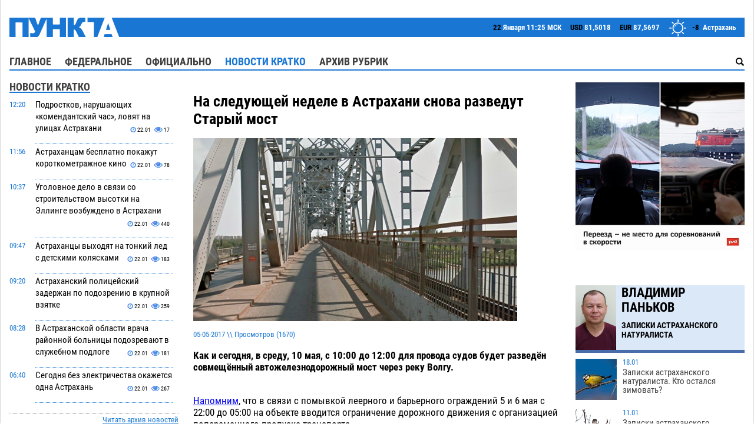

--- FILE ---
content_type: text/html; charset=UTF-8
request_url: https://punkt-a.info/news/novosti-kratko/na-sleduyushchey-nedele-v-astrakhani-snova-razvedut-staryy-most
body_size: 13638
content:
<!DOCTYPE html>
<html lang="ru" style="font-size: 20px;">

<head>


	

	<meta http-equiv="Content-Type" content="text/html; charset=UTF-8" />
<meta name="robots" content="index, follow" />
<meta name="keywords" content="сегодня, , волгу, объекте, транспорта, вводится, помывкой, ограничение, вводится, транспорта" />
<meta name="description" content="Как и сегодня, в среду, 10 мая, с 10:00 до 12:00 для провода судов будет разведён совмещённый автожелезнодорожный мост через реку Волгу.  Напомним, ч" />
<script data-skip-moving="true">(function(w, d, n) {var cl = "bx-core";var ht = d.documentElement;var htc = ht ? ht.className : undefined;if (htc === undefined || htc.indexOf(cl) !== -1){return;}var ua = n.userAgent;if (/(iPad;)|(iPhone;)/i.test(ua)){cl += " bx-ios";}else if (/Windows/i.test(ua)){cl += ' bx-win';}else if (/Macintosh/i.test(ua)){cl += " bx-mac";}else if (/Linux/i.test(ua) && !/Android/i.test(ua)){cl += " bx-linux";}else if (/Android/i.test(ua)){cl += " bx-android";}cl += (/(ipad|iphone|android|mobile|touch)/i.test(ua) ? " bx-touch" : " bx-no-touch");cl += w.devicePixelRatio && w.devicePixelRatio >= 2? " bx-retina": " bx-no-retina";if (/AppleWebKit/.test(ua)){cl += " bx-chrome";}else if (/Opera/.test(ua)){cl += " bx-opera";}else if (/Firefox/.test(ua)){cl += " bx-firefox";}ht.className = htc ? htc + " " + cl : cl;})(window, document, navigator);</script>


<link href="/bitrix/cache/css/s1/new_punkt_a/page_0adbde8103123b1711d4bda01752c771/page_0adbde8103123b1711d4bda01752c771_v1.css?17666748532973" type="text/css"  rel="stylesheet" />
<link href="/bitrix/cache/css/s1/new_punkt_a/template_caf75d0f65e91e8b1f81578c56414496/template_caf75d0f65e91e8b1f81578c56414496_v1.css?176845618551598" type="text/css"  data-template-style="true" rel="stylesheet" />







<link rel="amphtml" href="https://punkt-a.info/amp_page/?ID=21778"> 
<meta property="og:type" content="article"/>
<meta name="twitter:card" content="summary_large_image" /> 
<meta name="twitter:creator" content="@punkt_a" /> 
<meta property="fb:app_id" content="965394786910912"/>
<meta property="og:title" content="На следующей неделе в Астрахани снова разведут Старый мост"/>
<meta property="og:description" content="Как и сегодня, в среду, 10 мая, с 10:00 до 12:00 для провода судов будет разведён совмещённый автожелезнодорожный мост через реку Волгу.  Напомним, ч"/>
<meta property="og:url" content="https://punkt-a.info/news/novosti-kratko/na-sleduyushchey-nedele-v-astrakhani-snova-razvedut-staryy-most"/>
<meta property="twitter:title" content="На следующей неделе в Астрахани снова разведут Старый мост"/>
<meta property="twitter:description" content="Как и сегодня, в среду, 10 мая, с 10:00 до 12:00 для провода судов будет разведён совмещённый автожелезнодорожный мост через реку Волгу.  Напомним, ч"/>
<meta property="og:image" content="https://punkt-a.info/upload/iblock/471/4716dbe78eb4b7ccc7c1d5a6ba5376d9.jpg"/>
<meta property="og:image:width" content="550"/>
<meta property="og:image:height" content="311"/>
<meta property="vk:image" content="https://punkt-a.info/upload/iblock/471/4716dbe78eb4b7ccc7c1d5a6ba5376d9.jpg"/>
<meta property="twitter:image" content="https://punkt-a.info/upload/iblock/471/4716dbe78eb4b7ccc7c1d5a6ba5376d9.jpg"/>



	<meta name="viewport" content="width=device-width, initial-scale=1, maximum-scale=1">
	<title>
		На следующей неделе в Астрахани снова разведут Старый мост	</title>
	<link rel="icon" type="image/x-icon" href="/bitrix/templates/new_punkt_a/favicon.ico" />
	<link rel="shortcut icon" href="/bitrix/templates/new_punkt_a/favicon.ico" />
	
	<!-- Yandex.RTB -->
					<!-- Yandex.RTB -->
</head>

<body>


		<div id="wrapsite">
		<!-- Wrapsite -->
						<!-- Header -->
		<header id="header">
			<div class="logo">
				<a href="/"><img src="/bitrix/templates/new_punkt_a/img/logoc.png" alt="" /></a>
				<div class="right_line">
					<div class="more_info">
						<div id="doc_time">
							<span class="day"></span>
							<span class="month"></span>
							<span class="times"></span>
						</div>

						<div class="usd_info">
							<span class="black">USD</span>
							<span class="usd"></span>
						</div>
						<div class="euro_info">
							<span class="black">EUR</span>
							<span class="eur"></span>
						</div>
						<div class="sun_info">
							<span class="temperature"></span>
							<span class="white">&nbsp;Астрахань</span>
						</div>
					</div>
				</div>
			</div>
		</header>
		<!-- /Header -->

		<div class="top_menu">

							
	<a href="/news/glavnoe"  class="item_link ">Главное</a>	
	<a href="/news/federalnoe"  class="item_link ">Федеральное</a>	
	<a href="/news/oficialno"  class="item_link ">Официально</a>	
	<a href="/news/novosti-kratko"  class="item_link selected ">Новости кратко</a>	
	<a href="/archive-news/"  class="item_link ">Архив рубрик</a>	


			

			<div class="search">
<form action="/search/">
		<input name="q" value="" class="search_suggest" placeholder="Поиск по сайту" type="text" autocomplete="off">
		<div class="search_btn"></div>
</form>
</div>
		</div>

						<div class="main_section">
			<!-- Main_section -->
			<div class="content">
				<!-- Content -->

										<div class="left_block main_left_block">
						
						<!--noindex-->
	<h5 class="line"><span>Новости кратко</span></h5>

<div class="short_news">
            <div class="item" data-lastdate="22.01.2026 12:20:52">
            <div class="date">12:20</div>
            <div class="more_info"><a href="/news/novosti-kratko/podrostkov-narushayushchikh-komendantskiy-chas-lovyat-na-ulitsakh-astrakhani"><span>Подростков, нарушающих «комендантский час», ловят на улицах Астрахани</span></a>

                <div class="date_info">
                    <div class="day">22.01</div>
                    <div class="view" id="view_87049">
                        <!--'start_frame_cache_view_87049'-->                        17                        <!--'end_frame_cache_view_87049'-->                    </div>
                </div>

            </div>

        </div>
                <div class="item" data-lastdate="22.01.2026 11:56:01">
            <div class="date">11:56</div>
            <div class="more_info"><a href="/news/novosti-kratko/astrakhantsam-besplatno-pokazhut-korotkometrazhnoe-kino"><span>Астраханцам бесплатно покажут короткометражное кино</span></a>

                <div class="date_info">
                    <div class="day">22.01</div>
                    <div class="view" id="view_87048">
                        <!--'start_frame_cache_view_87048'-->                        78                        <!--'end_frame_cache_view_87048'-->                    </div>
                </div>

            </div>

        </div>
                <div class="item" data-lastdate="22.01.2026 10:37:26">
            <div class="date">10:37</div>
            <div class="more_info"><a href="/news/novosti-kratko/ugolovnoe-delo-v-svyazi-so-stroitelstvom-vysotki-na-ellinge-vozbuzhdeno-v-astrakhani"><span>Уголовное дело в связи со строительством высотки на Эллинге возбуждено в Астрахани</span></a>

                <div class="date_info">
                    <div class="day">22.01</div>
                    <div class="view" id="view_87046">
                        <!--'start_frame_cache_view_87046'-->                        440                        <!--'end_frame_cache_view_87046'-->                    </div>
                </div>

            </div>

        </div>
                <div class="item" data-lastdate="22.01.2026 09:47:10">
            <div class="date">09:47</div>
            <div class="more_info"><a href="/news/novosti-kratko/astrakhantsy-vykhodyat-na-tonkiy-led-s-detskimi-kolyaskami"><span>Астраханцы выходят на тонкий лед с детскими колясками</span></a>

                <div class="date_info">
                    <div class="day">22.01</div>
                    <div class="view" id="view_87045">
                        <!--'start_frame_cache_view_87045'-->                        183                        <!--'end_frame_cache_view_87045'-->                    </div>
                </div>

            </div>

        </div>
                <div class="item" data-lastdate="22.01.2026 09:20:38">
            <div class="date">09:20</div>
            <div class="more_info"><a href="/news/novosti-kratko/astrakhanskiy-politseyskiy-zaderzhan-po-podozreniyu-v-krupnoy-vzyatke"><span>Астраханский полицейский задержан по подозрению в крупной взятке</span></a>

                <div class="date_info">
                    <div class="day">22.01</div>
                    <div class="view" id="view_87044">
                        <!--'start_frame_cache_view_87044'-->                        259                        <!--'end_frame_cache_view_87044'-->                    </div>
                </div>

            </div>

        </div>
                <div class="item" data-lastdate="22.01.2026 08:28:32">
            <div class="date">08:28</div>
            <div class="more_info"><a href="/news/novosti-kratko/v-astrakhanskoy-oblasti-vracha-rayonnoy-bolnitsy-podozrevayut-v-sluzhebnom-podloge"><span>В Астраханской области врача районной больницы подозревают в служебном подлоге</span></a>

                <div class="date_info">
                    <div class="day">22.01</div>
                    <div class="view" id="view_87043">
                        <!--'start_frame_cache_view_87043'-->                        181                        <!--'end_frame_cache_view_87043'-->                    </div>
                </div>

            </div>

        </div>
                <div class="item" data-lastdate="22.01.2026 06:40:20">
            <div class="date">06:40</div>
            <div class="more_info"><a href="/news/novosti-kratko/segodnya-bez-elektrichestva-okazhetsya-odna-astrakhan"><span>Сегодня без электричества окажется одна Астрахань</span></a>

                <div class="date_info">
                    <div class="day">22.01</div>
                    <div class="view" id="view_87042">
                        <!--'start_frame_cache_view_87042'-->                        267                        <!--'end_frame_cache_view_87042'-->                    </div>
                </div>

            </div>

        </div>
                <div class="item" data-lastdate="21.01.2026 22:44:43">
            <div class="date">22:44</div>
            <div class="more_info"><a href="/news/novosti-kratko/ne-zli-zverya-v-ego-berloge-vyigrav-pervyy-taym-astrakhanskoe-dinamo-edva-ne-poluchilo-razgrom-v-per"><span>Не зли зверя в его «берлоге»: выиграв первый тайм, астраханское «Динамо» едва не получило разгром в Перми</span></a>

                <div class="date_info">
                    <div class="day">21.01</div>
                    <div class="view" id="view_87041">
                        <!--'start_frame_cache_view_87041'-->                        234                        <!--'end_frame_cache_view_87041'-->                    </div>
                </div>

            </div>

        </div>
                <div class="item" data-lastdate="21.01.2026 19:19:39">
            <div class="date">19:19</div>
            <div class="more_info"><a href="/news/novosti-kratko/zavtra-v-astrakhanskoy-oblasti-moroz-eshche-nemnogo-sdast-pozitsii-dnem-uzhe-budet-vyshe-10-"><span>Завтра в Астраханской области мороз еще немного сдаст позиции: днем уже будет выше -10° </span></a>

                <div class="date_info">
                    <div class="day">21.01</div>
                    <div class="view" id="view_87038">
                        <!--'start_frame_cache_view_87038'-->                        298                        <!--'end_frame_cache_view_87038'-->                    </div>
                </div>

            </div>

        </div>
                <div class="item" data-lastdate="21.01.2026 17:32:01">
            <div class="date">17:32</div>
            <div class="more_info"><a href="/news/novosti-kratko/v-akhtubinske-tozhe-nachinaet-rabotat-gorodskoy-katok-"><span>В Ахтубинске тоже начинает работать городской каток </span></a>

                <div class="date_info">
                    <div class="day">21.01</div>
                    <div class="view" id="view_87036">
                        <!--'start_frame_cache_view_87036'-->                        229                        <!--'end_frame_cache_view_87036'-->                    </div>
                </div>

            </div>

        </div>
                <div class="item" data-lastdate="21.01.2026 16:12:48">
            <div class="date">16:12</div>
            <div class="more_info"><a href="/news/novosti-kratko/igor-martynov-vozglavlyaet-ekzamenatsionnuyu-komissiyu-v-astrakhanskom-filiale-rankhigs"><span>Игорь Мартынов возглавляет экзаменационную комиссию в Астраханском филиале РАНХиГС</span></a>

                <div class="date_info">
                    <div class="day">21.01</div>
                    <div class="view" id="view_87034">
                        <!--'start_frame_cache_view_87034'-->                        303                        <!--'end_frame_cache_view_87034'-->                    </div>
                </div>

            </div>

        </div>
                <div class="item" data-lastdate="21.01.2026 15:52:26">
            <div class="date">15:52</div>
            <div class="more_info"><a href="/news/novosti-kratko/astrakhanskaya-oblast-sozdast-tri-obshchestvennykh-prostranstva-na-sele-pri-podderzhke-minselkhoza-r"><span>Астраханская область создаст три общественных пространства на селе при поддержке Минсельхоза России</span></a>

                <div class="date_info">
                    <div class="day">21.01</div>
                    <div class="view" id="view_87033">
                        <!--'start_frame_cache_view_87033'-->                        367                        <!--'end_frame_cache_view_87033'-->                    </div>
                </div>

            </div>

        </div>
                <div class="item" data-lastdate="21.01.2026 14:55:14">
            <div class="date">14:55</div>
            <div class="more_info"><a href="/news/novosti-kratko/na-pravoberezhe-astrakhani-zagorelis-dva-zhilykh-doma"><span>На правобережье Астрахани загорелись два жилых дома</span></a>

                <div class="date_info">
                    <div class="day">21.01</div>
                    <div class="view" id="view_87032">
                        <!--'start_frame_cache_view_87032'-->                        618                        <!--'end_frame_cache_view_87032'-->                    </div>
                </div>

            </div>

        </div>
                <div class="item" data-lastdate="21.01.2026 12:53:07">
            <div class="date">12:53</div>
            <div class="more_info"><a href="/news/novosti-kratko/sk-vozbudit-ugolovnoe-delo-o-smerti-astrakhantsa-kotoromu-ne-okazali-medpomoshch"><span>СК возбудит уголовное дело о смерти астраханца, которому не оказали медпомощь</span></a>

                <div class="date_info">
                    <div class="day">21.01</div>
                    <div class="view" id="view_87030">
                        <!--'start_frame_cache_view_87030'-->                        929                        <!--'end_frame_cache_view_87030'-->                    </div>
                </div>

            </div>

        </div>
                <div class="item" data-lastdate="21.01.2026 12:13:51">
            <div class="date">12:13</div>
            <div class="more_info"><a href="/news/novosti-kratko/astrakhanka-zastryala-v-kanalizatsionnom-lyuke"><span>Астраханка застряла в канализационном люке</span></a>

                <div class="date_info">
                    <div class="day">21.01</div>
                    <div class="view" id="view_87029">
                        <!--'start_frame_cache_view_87029'-->                        561                        <!--'end_frame_cache_view_87029'-->                    </div>
                </div>

            </div>

        </div>
                <div class="item" data-lastdate="21.01.2026 11:36:58">
            <div class="date">11:36</div>
            <div class="more_info"><a href="/news/novosti-kratko/vo-vremya-reyda-po-vyyavleniyu-nezakonnogo-oborota-spirtnogo-astrakhanskaya-politsiya-izyala-bolee-1"><span>Во время рейда по выявлению незаконного оборота спиртного астраханская полиция изъяла более 1600 литров алкоголя</span></a>

                <div class="date_info">
                    <div class="day">21.01</div>
                    <div class="view" id="view_87028">
                        <!--'start_frame_cache_view_87028'-->                        395                        <!--'end_frame_cache_view_87028'-->                    </div>
                </div>

            </div>

        </div>
            <a href="javascript:;" class="add_short_news link">Загрузить еще</a>
</div>


	<div class="dotted_line"></div>
	<a class="archive_link" href="/news/novosti-kratko">Читать архив новостей</a>
	<div class="margin_bottom"></div>
	<!-- Yandex.RTB R-A-202850-7 -->
		<div id="yandex_rtb_R-A-202850-7"></div>
			<!-- Yandex.RTB R-A-202850-7 -->
	
		
	
	
	<div class="clear"></div>
	

	<div class="sidebar">
	<br>
	<!-- Composite Start --> <div id="M415217ScriptRootC1104367"> </div>  <!-- Composite End -->
	<br>
	</div>





	<div class="sidebar">
		
		
	</div>


	<div class="sidebar">
		
		
	</div>


	

	<div class="sidebar">		
			
		

		<div class="in_big_family__block">
		<div class="in_big_family__avatar"></div>
		<div class="in_big_family__info">
			<h2>Вероника Иошко</h2>
			<h3>В большой семье</h3>
		</div>
	</div>
	<div class="interview_block">
					

			<div class="item">
				<a href="/news/glavnoe/v-bolshoy-seme-astrakhan-vstrechaet-dary-volkhvov" class="img"><img src="/upload/resize_cache/iblock/9d9/70_70_2/1mkwtcls7lkk6tdqtr9px4be9xr7p84u.jpg"  alt="В большой семье. Астрахань встречает Дары волхвов"></a>
				<div class="more_info">
					<div class="date">07.01</div>
					<a href="/news/glavnoe/v-bolshoy-seme-astrakhan-vstrechaet-dary-volkhvov"><span>В большой семье. Астрахань встречает Дары волхвов</span></a>
				</div>


			</div>
					

			<div class="item">
				<a href="/news/glavnoe/v-bolshoy-seme-kto-poet-v-tserkovnom-khore" class="img"><img src="/upload/resize_cache/iblock/a17/70_70_2/tlaok4sm0jzb4k1k6q7vphukwfvrtsca.jpg"  alt="В большой семье. Кто поет в церковном хоре"></a>
				<div class="more_info">
					<div class="date">14.10</div>
					<a href="/news/glavnoe/v-bolshoy-seme-kto-poet-v-tserkovnom-khore"><span>В большой семье. Кто поет в церковном хоре</span></a>
				</div>


			</div>
					

			<div class="item">
				<a href="/news/glavnoe/v-bolshoy-seme-8-tonnyy-kupol-uvenchal-stroyashchiysya-khram-v-astrakhani" class="img"><img src="/upload/resize_cache/iblock/df4/70_70_2/wykj3jlqnlq83w70veyqzkw3zn6yb68z.jpg"  alt="В большой семье. 8-тонный купол увенчал строящийся храм в Астрахани"></a>
				<div class="more_info">
					<div class="date">25.07</div>
					<a href="/news/glavnoe/v-bolshoy-seme-8-tonnyy-kupol-uvenchal-stroyashchiysya-khram-v-astrakhani"><span>В большой семье. 8-тонный купол увенчал строящийся храм в Астрахани</span></a>
				</div>


			</div>
			</div>


	<a class="archive_link" href="/in_big_family/">Архив</a>
	</div>


	<div class="soc_block">
		<h5 class="line"><span>Социальные сети</span></h5>


		<ul class="social-icons-5">
			<li><a href="https://vk.com/punkt_a" target="_blank"><i class="fa fa-vk"></i></a></li>
			<li><a href="https://ok.ru/profile/564570635178" target="_blank"><i class="fa fa-odnoklassniki"></i></a></li>
									<li><a href="https://t.me/real_punkta" target="_blank"><i class="fa fa-telegram"></i></a></li>
					</ul>
	</div>




	


	
	<!--/noindex-->
												
						</div>


						<div class="center_block main_center_block  exclusive_slider_block ">

							

						

<div id="movie_video"></div> 
<!-- Single -->
<div class="column-two-third single detail-news-page" itemscope itemtype="http://schema.org/Article">

	<h1 class='main-title' itemprop="headline">На следующей неделе в Астрахани снова разведут Старый мост</h1>
	<span itemprop="author" style="display: none;">ПУНКТ-А</span>
	<span itemprop="mainEntityOfPage" style="display: none;">https://punkt-a.info/news/novosti-kratko/na-sleduyushchey-nedele-v-astrakhani-snova-razvedut-staryy-most</span>

	<div itemprop="publisher" style="display: none;" itemscope itemtype="https://schema.org/Organization">
		<meta itemprop="name" content="ПУНКТ-А">
		<meta itemprop="telephone" content="+7-908-616-0293">
		<meta itemprop="address" content="414040, г. Астрахань, ул. Чайковского, д. 6">
		<span itemprop="logo" itemscope itemtype="https://schema.org/ImageObject">
			<img class="itemprops" itemprop="url image" width="189" height="33" src="https://punkt-a.info/bitrix/templates/new_punkt_a/img/logoc.png" alt="Пункт-А" />
			<meta itemprop="width" content="189">
			<meta itemprop="height" content="33">
		</span>
	</div>


	
			
		<div class="img-detail" style="width:100%">
			<figure>
				<img class="detail_picture" itemprop="image" src="/upload/iblock/471/4716dbe78eb4b7ccc7c1d5a6ba5376d9.jpg" width="550" height="311" alt="На следующей неделе в Астрахани снова разведут Старый мост" title="На следующей неделе в Астрахани снова разведут Старый мост" />
			</figure>
		</div>
	
		<div style="display: none;"  datetime="2017-05-05T14:40:03+04:00" itemprop="datePublished">2017-05-05T14:40:03+04:00</div>
	<div class="meta" datetime="2017-05-05 14:40:03">05-05-2017 \\ Просмотров (<span id="show_count">1670</span>)</div>
	<div style="display: none;" itemprop="dateModified" datetime="2017-05-05 14:40:03">05-05-2017</div>
	<div class="clear"></div>
    <br style="clear:both; display:block; widht:100%">
			<div class="text" style="font-size: 17px" itemprop="description">
    	<div class="img-detail" style="display:none">
			<figure>
				<img class="detail_picture" itemprop="image" src="/upload/iblock/471/4716dbe78eb4b7ccc7c1d5a6ba5376d9.jpg" width="550" height="311" alt="На следующей неделе в Астрахани снова разведут Старый мост" title="На следующей неделе в Астрахани снова разведут Старый мост" />
			</figure>
		</div>
			<b>Как и сегодня, в среду, 10 мая, с 10:00 до 12:00 для провода судов будет разведён совмещённый автожелезнодорожный мост через реку Волгу.</b> 
<div> 
  <br />
 </div>
 
<div><a href="https://punkt-a.info/news/obshhestvo-i-proisshestvija/v-pyatnitsu-v-astrakhani-razvedut-staryy-most" target="_blank" >Напомним</a>, что в связи с помывкой леерного и барьерного ограждений 5 и 6 мая с 22:00 до 05:00 на объекте вводится ограничение дорожного движения с организацией попеременного пропуска транспорта</div>
 		</div>
		<br /><br />
	
<!-- 


-->



<div id="share">
<div class="ya-share2" data-services="vkontakte,odnoklassniki,moimir,gplus,lj,telegram" data-counter=""></div>
</div>

		
	<div class="clear"></div>
	
	<div class="relatednews">
		<ntvk id="v8wju0AqDA"></ntvk>
	</div>




	<div class="clear"></div>
		<br><br>
	<div>
		<h5 class="line"><span>Новости СМИ2</span></h5>
		<div id="unit_88228"><a href="http://smi2.ru/">Новости smi2.ru</a></div>
			</div>


	<!--div class="relatednews">

		<div id="grf_punkt-ainfo"></div>
	</div-->








<!-- Yandex.RTB R-A-202850-1 -->
	<div id="yandex_rtb_R-A-202850-1"></div>
		<br><br>








	    	



	</div>
<!-- /Single -->


					
                    </div> 
                    
                    
                                        
                    
                    
                    
                    
                    
					<div class="right_block">
                        <!--noindex-->
												
													<div class="banner">
    	<div class="one_b">
		<a href="https://www.rzd.ru/"  target="_blank" rel="nofollow"><img src="/upload/resize_cache/iblock/f28/420_630_1/2e1rcwsdup9nhrlfa251o2f7xns5f83l.jpg"  alt="РЖД"  title=""></a>
	</div>
</div>


                        

						                        
						
						

												<!-- Yandex.RTB R-A-202850-6 -->
							<div id="yandex_rtb_R-A-202850-6"></div>
													<!-- Yandex.RTB R-A-202850-6 -->
						<div class="sidebar">
						<!-- Composite Start --> <div id="M415217ScriptRootC1104370"> </div>  <!-- Composite End -->

						<br>
						</div>



						
						
						<div class="sidebar">		
													
							

		<div class="naturelist__block">
		<div class="naturelist__avatar"></div>
		<div class="naturelist__info">
			<h2>Владимир Паньков</h2>
			<h3>Записки астраханского натуралиста</h3>
		</div>
	</div>
	<div class="interview_block">
					

			<div class="item">
				<a href="/news/glavnoe/zapiski-astrakhanskogo-naturalista-kto-ostalsya-zimovat-" class="img"><img src="/upload/resize_cache/iblock/21b/70_70_2/ldfjzfc0b7mhcyd2gdrcyrzaz1c9ngt3.jpg" alt="Записки астраханского натуралиста. Кто остался зимовать?"></a>
				<div class="more_info">
					<div class="date">18.01</div>
					<a href="/news/glavnoe/zapiski-astrakhanskogo-naturalista-kto-ostalsya-zimovat-"><span >Записки астраханского натуралиста. Кто остался зимовать?</span></a>
				</div>


			</div>
					

			<div class="item">
				<a href="/news/glavnoe/zapiski-astrakhanskogo-naturalista-yastreb-perepelyatnik-sanitar-gorodskikh-dzhungley" class="img"><img src="/upload/resize_cache/iblock/941/70_70_2/j31282fhcgm8jsn5q8rntsybo1hu0rq2.jpg" alt="Записки астраханского натуралиста. Ястреб-перепелятник, санитар городских джунглей"></a>
				<div class="more_info">
					<div class="date">11.01</div>
					<a href="/news/glavnoe/zapiski-astrakhanskogo-naturalista-yastreb-perepelyatnik-sanitar-gorodskikh-dzhungley"><span >Записки астраханского натуралиста. Ястреб-перепелятник, санитар городских джунглей</span></a>
				</div>


			</div>
					

			<div class="item">
				<a href="/news/glavnoe/zapiski-astrakhanskogo-naturalista-moi-luchshie-snimki-2025-goda" class="img"><img src="/upload/resize_cache/iblock/d6a/70_70_2/sc6dfwp9sy982r6nuq45wvy4i9eyoyyp.jpg" alt="Записки астраханского натуралиста. Мои лучшие снимки 2025 года"></a>
				<div class="more_info">
					<div class="date">04.01</div>
					<a href="/news/glavnoe/zapiski-astrakhanskogo-naturalista-moi-luchshie-snimki-2025-goda"><span >Записки астраханского натуралиста. Мои лучшие снимки 2025 года</span></a>
				</div>


			</div>
			</div>


	<a class="archive_link" href="/naturalist/">Архив</a>
						</div>
						
						                        
												
						<div class="sidebar">	
                                                
						
<h5 class="line"><span>Интервью</span></h5>
<div class="interview_block">
	
	
	<div class="item">
		<a href="/news/glavnoe/i-o-direktora-kaspiyskogo-morskogo-nauchno-issledovatelskogo-tsentra-o-yubilee-instituta-ego-zadacha" class="img"><img src="/upload/resize_cache/iblock/d78/70_70_2/knwzz1esdecqkzs0revxlle4ntyvax5q.jpg"  alt="И.о. директора Каспийского морского научно-исследовательского центра – о юбилее института, его задачах и падении уровня Каспия"></a>
		<div class="more_info">
			<div class="date">15.09</div>		
			<a href="/news/glavnoe/i-o-direktora-kaspiyskogo-morskogo-nauchno-issledovatelskogo-tsentra-o-yubilee-instituta-ego-zadacha"><span >И.о. директора Каспийского морского научно-исследовательского центра – о юбилее института, его задачах и падении уровня Каспия</span></a>
		</div>



	</div>
	
	
	<div class="item">
		<a href="/news/glavnoe/v-bolshoy-seme-mezhetnicheskiy-brak-poisk-tretey-kultury" class="img"><img src="/upload/resize_cache/iblock/328/70_70_2/3yuzj65egp9eacjepakcui571tgu3hgv.jpg"  alt="В большой семье. Межэтнический брак: поиск «третьей» культуры"></a>
		<div class="more_info">
			<div class="date">30.05</div>		
			<a href="/news/glavnoe/v-bolshoy-seme-mezhetnicheskiy-brak-poisk-tretey-kultury"><span >В большой семье. Межэтнический брак: поиск «третьей» культуры</span></a>
		</div>



	</div>
	
	
	<div class="item">
		<a href="/news/glavnoe/yuriy-savenkov-glavnoe-sokhranit-estestvennuyu-sredu" class="img"><img src="/upload/resize_cache/iblock/5c3/70_70_2/frtph6v6lvivqwpcyrlb4innhvsdu6b9.jpg"  alt="Юрий Савенков:  Главное – сохранить естественную среду"></a>
		<div class="more_info">
			<div class="date">17.04</div>		
			<a href="/news/glavnoe/yuriy-savenkov-glavnoe-sokhranit-estestvennuyu-sredu"><span >Юрий Савенков:  Главное – сохранить естественную среду</span></a>
		</div>



	</div>
</div>


<a class="archive_link" href="/interview/">Архив</a>
						</div>
						
												
						<div class="sidebar">
                        
                        
                        
						<h5 class="line"><span>Постоянные авторы</span></h5>
<div class="authors_block">
	
	
	<div class="item">
		<a href="/news/glavnoe/chem-zhili-iz-2026-go-v-1926-y-astrakhanskaya-guberniya-100-let-nazad"><span >Чем жили. Из 2026-го - в 1926-й: Астраханская губерния 100 лет назад</span></a>
		<div class="date">13.01</div>		
		Наступил 2026 год - и это, как говорится, медицинский факт. И мы сегодня решили, что это вполне достойный повод углубить нашу рубрику «Чем жили». Напр...


	</div>
	
	
	<div class="item">
		<a href="/news/glavnoe/khroniki-astrakhanskoy-zhizni-god-2025"><span >Хроники астраханской жизни. Год 2025</span></a>
		<div class="date">12.01</div>		
		Ушел в историю год 2025-й, Год Зеленой Деревянной Змеи. Змея сия, помнится, символизировала рост и обновление. И с этим у нас вроде бы был порядок. Ро...


	</div>
	
	
	<div class="item">
		<a href="/news/glavnoe/kak-vstrechali-astrakhantsy-loshadinye-goda"><span >Как встречали астраханцы «лошадиные» года</span></a>
		<div class="date">12.01</div>		
		Каждый наступающий год предваряется воспоминаниями о его предшественниках по Восточному гороскопу. Сегодня вспоминаем годы Лошади.


	</div>
</div>


<a class="archive_link" href="/authors/">Архив</a>
						</div>

												
						<div class="sidebar">
                                                
												</div>
						
												
						
                        
                        <div class="calendar">
                            <div class="cal_title">
                                <div class="arrow"><img src="/bitrix/templates/new_punkt_a/img/calendar_left_arrow.png" alt=""></div>
                                <div class="text"></div>
                                <div class="arrow"><img src="/bitrix/templates/new_punkt_a/img/calendar_right_arrow.png" alt=""></div>
                            </div>
                            <table id="calendar2">
                              <thead>
                                <tr><td>Пн</td><td>Вт</td><td>Ср</td><td>Чт</td><td>Пт</td><td>Сб</td><td>Вс</td>
                              <tbody>
                            </table>
                        </div>


						<!--/noindex-->

					</div>
				
				</div> <!-- /Content -->
			</div> <!-- /Main_section -->
			
					
						
					
						
			<div class="bottom_line"></div>
			
			<div class="bottom_section"> 
				<div class="content"> 				
					<div class="left_block">
					<div class="title">Навигация</div>
					
					
<div class="bottom_menu">
	
		<a href="/news/glavnoe" class="item_link">Главное</a>
	
		<a href="/news/federalnoe" class="item_link">Федеральное</a>
	
		<a href="/news/oficialno" class="item_link">Официально</a>
	
		<a href="/news/novosti-kratko" class="item_link">Новости кратко</a>
	
		<a href="/archive-news/" class="item_link">Архив рубрик</a>
</div>
					
					
					</div>
					<div class="center_block">
					<div class="title">Важно!</div>
					Использование материалов, размещенных на информационно-новостном ресурсе «ПУНКТ-А», допускается ТОЛЬКО С РАЗМЕЩЕНИЕМ АКТИВНОЙ ГИПЕРСЫЛКИ. Перед чтением материалов сайта "ПУНКТ-А" проконсультируйтесь с юристом и врачом, по возможности ознакомьтесь с инструкцией по применению всех упомянутых товаров и услуг; имеются противопоказания. Комментарии читателей сайта размещаются без предварительного редактирования. Редакция оставляет за собой право удалить их с сайта или отредактировать, если указанные сообщения содержат ненормативную лексику, оскорбления, призывы к насилию, являются злоупотреблением свободой массовой информации или нарушением иных требований закона. Материалы с плашками "Новости компаний", "Промо", "Партнерский материал", "Политические новости", "Пресс - релиз" публикуются на правах рекламы.					
					</div> 
					<div class="right_block">
						<div class="title">Инфо</div>
						<p>
	 СМИ СЕТЕВОЕ ИЗДАНИЕ ИНФОРМАЦИОННО-НОВОСТНОЙ РЕСУРС "ПУНКТ-А" (свидетельство Роскомнадзора ЭЛ № ФС 77 – 67475 от 18.10.2016 г.)<br>
	 Учредитель - главный редактор Варначкин А. А.<br>
	Телефон редакции. +7-908-616-0293.<br>
	 E-mail редакции: <a href="mailto:punkt-a@mail.ru">punkt20102010@gmail.com</a>
</p>					</div>
				
				</div> 
			</div> 
			
			<div class="js_metrics">		

				
                <a href="http://thebeagle.ru" class="bgllog" target="_blank"><img src="/bitrix/templates/new_punkt_a/img/bgllog.png" alt="Бигль"></a>
				
			</div>
			
		</div> <!-- /Wrapsite -->
		
		<div class="footer">
            <div class="content">
                <a href="/" class="footer_logo"><img src="/bitrix/templates/new_punkt_a/img/logoc.png"  alt=""></a>
                <span>
					Сopyright 2010-2025. Все права защищены					</span>
                <div class="plus18"><img src="/bitrix/templates/new_punkt_a/img/log18.png"  alt=""></div>
            </div>
		</div>
        
        
 					<link href="/bitrix/templates/new_punkt_a/css/jquery.bxslider.css" rel="stylesheet">
	<link rel="stylesheet" href="/bitrix/templates/new_punkt_a/css/font-awesome-4.7.0/css/font-awesome.css" />
		
	<!-- Google Tag Manager -->
		<!-- End Google Tag Manager -->

		

	<!-- Google Tag Manager (noscript) -->
	<noscript><iframe src="https://www.googletagmanager.com/ns.html?id=GTM-5JMLLHP"
	height="0" width="0" style="display:none;visibility:hidden"></iframe></noscript>
	<!-- End Google Tag Manager (noscript) -->

	<script>if(!window.BX)window.BX={};if(!window.BX.message)window.BX.message=function(mess){if(typeof mess==='object'){for(let i in mess) {BX.message[i]=mess[i];} return true;}};</script>
<script>(window.BX||top.BX).message({"JS_CORE_LOADING":"Загрузка...","JS_CORE_NO_DATA":"- Нет данных -","JS_CORE_WINDOW_CLOSE":"Закрыть","JS_CORE_WINDOW_EXPAND":"Развернуть","JS_CORE_WINDOW_NARROW":"Свернуть в окно","JS_CORE_WINDOW_SAVE":"Сохранить","JS_CORE_WINDOW_CANCEL":"Отменить","JS_CORE_WINDOW_CONTINUE":"Продолжить","JS_CORE_H":"ч","JS_CORE_M":"м","JS_CORE_S":"с","JSADM_AI_HIDE_EXTRA":"Скрыть лишние","JSADM_AI_ALL_NOTIF":"Показать все","JSADM_AUTH_REQ":"Требуется авторизация!","JS_CORE_WINDOW_AUTH":"Войти","JS_CORE_IMAGE_FULL":"Полный размер"});</script><script src="/bitrix/js/main/core/core.min.js?1742345931225353"></script><script>BX.Runtime.registerExtension({"name":"main.core","namespace":"BX","loaded":true});</script>
<script>BX.setJSList(["\/bitrix\/js\/main\/core\/core_ajax.js","\/bitrix\/js\/main\/core\/core_promise.js","\/bitrix\/js\/main\/polyfill\/promise\/js\/promise.js","\/bitrix\/js\/main\/loadext\/loadext.js","\/bitrix\/js\/main\/loadext\/extension.js","\/bitrix\/js\/main\/polyfill\/promise\/js\/promise.js","\/bitrix\/js\/main\/polyfill\/find\/js\/find.js","\/bitrix\/js\/main\/polyfill\/includes\/js\/includes.js","\/bitrix\/js\/main\/polyfill\/matches\/js\/matches.js","\/bitrix\/js\/ui\/polyfill\/closest\/js\/closest.js","\/bitrix\/js\/main\/polyfill\/fill\/main.polyfill.fill.js","\/bitrix\/js\/main\/polyfill\/find\/js\/find.js","\/bitrix\/js\/main\/polyfill\/matches\/js\/matches.js","\/bitrix\/js\/main\/polyfill\/core\/dist\/polyfill.bundle.js","\/bitrix\/js\/main\/core\/core.js","\/bitrix\/js\/main\/polyfill\/intersectionobserver\/js\/intersectionobserver.js","\/bitrix\/js\/main\/lazyload\/dist\/lazyload.bundle.js","\/bitrix\/js\/main\/polyfill\/core\/dist\/polyfill.bundle.js","\/bitrix\/js\/main\/parambag\/dist\/parambag.bundle.js"]);
</script>
<script>(window.BX||top.BX).message({"LANGUAGE_ID":"ru","FORMAT_DATE":"DD.MM.YYYY","FORMAT_DATETIME":"DD.MM.YYYY HH:MI:SS","COOKIE_PREFIX":"BITRIX_SM","SERVER_TZ_OFFSET":"14400","UTF_MODE":"Y","SITE_ID":"s1","SITE_DIR":"\/","USER_ID":"","SERVER_TIME":1769070345,"USER_TZ_OFFSET":0,"USER_TZ_AUTO":"Y","bitrix_sessid":"78f163ec7d974a6136dac11c09768fa4"});</script><script>BX.setJSList(["\/bitrix\/templates\/new_punkt_a\/components\/bitrix\/main.share\/.default\/script.js"]);</script>
<script>BX.setCSSList(["\/bitrix\/templates\/new_punkt_a\/components\/bitrix\/news\/new_template\/bitrix\/news.detail\/.default\/style.css","\/bitrix\/templates\/new_punkt_a\/components\/bitrix\/main.share\/.default\/style.css","\/bitrix\/templates\/new_punkt_a\/components\/bitrix\/menu\/header_menu\/style.css","\/bitrix\/templates\/new_punkt_a\/components\/bitrix\/news.list\/polk\/style.css","\/bitrix\/templates\/new_punkt_a\/components\/bitrix\/news.list\/astrakhan\/style.css","\/bitrix\/templates\/new_punkt_a\/components\/bitrix\/news.list\/in_big_family\/style.css","\/bitrix\/templates\/new_punkt_a\/components\/bitrix\/news.list\/banners\/style.css","\/bitrix\/templates\/new_punkt_a\/components\/bitrix\/news.detail\/banner\/style.css","\/bitrix\/templates\/new_punkt_a\/components\/bitrix\/news.list\/naturalist\/style.css","\/bitrix\/templates\/new_punkt_a\/components\/bitrix\/news.list\/interview\/style.css","\/bitrix\/templates\/new_punkt_a\/components\/bitrix\/news.list\/authors\/style.css","\/bitrix\/templates\/new_punkt_a\/components\/bitrix\/news.list\/letters\/style.css","\/bitrix\/templates\/new_punkt_a\/components\/bitrix\/menu\/footer_menu\/style.css","\/bitrix\/templates\/new_punkt_a\/template_styles.css"]);</script>
<script  src="/bitrix/cache/js/s1/new_punkt_a/page_73d9f5fb6a2d990966a9499dada73b0b/page_73d9f5fb6a2d990966a9499dada73b0b_v1.js?1766674853999"></script>

<script>window.yaContextCb=window.yaContextCb||[]</script>
<script src="https://yandex.ru/ads/system/context.js" async></script>
<script>window.yaContextCb.push(()=>{
		  Ya.Context.AdvManager.render({
		    renderTo: 'yandex_rtb_R-A-202850-7',
		    blockId: 'R-A-202850-7'
		  })
		})</script>
<script src="https://jsc.mgid.com/p/u/punkt-a.info.1104367.js" async></script><script src="https://vak345.com/s.js?v=665b294fb9bbb8f5a7acf91e9d8b90bd" async defer></script>





<script src="//yastatic.net/es5-shims/0.0.2/es5-shims.min.js"></script>
<script src="//yastatic.net/share2/share.js"></script>
<script>
			(function() {
				var sc = document.createElement('script');
				sc.type = 'text/javascript';
				sc.async = true;
				sc.src = '//smi2.ru/data/js/88228.js';
				sc.charset = 'utf-8';
				var s = document.getElementsByTagName('script')[0];
				s.parentNode.insertBefore(sc, s);
			}());
		</script>

<script>
		(function(w, d, n, s, t) {
			w[n] = w[n] || [];
			w[n].push(function() {
				Ya.Context.AdvManager.render({
					blockId: "R-A-202850-1",
					renderTo: "yandex_rtb_R-A-202850-1",
					async: true
				});
			});
			t = d.getElementsByTagName("script")[0];
			s = d.createElement("script");
			s.type = "text/javascript";
			s.src = "//an.yandex.ru/system/context.js";
			s.async = true;
			t.parentNode.insertBefore(s, t);
		})(this, this.document, "yandexContextAsyncCallbacks");
	</script>
<script>

//$(document).ready(function(){
$(window).load(function(){
    $("#show_count").text(1670);
    console.log(1670);
});

</script>


<script>window.yaContextCb.push(()=>{
							  Ya.Context.AdvManager.render({
							    renderTo: 'yandex_rtb_R-A-202850-6',
							    blockId: 'R-A-202850-6'
							  })
							})</script>
<script src="https://jsc.mgid.com/p/u/punkt-a.info.1104370.js" async></script><script src="https://ajax.googleapis.com/ajax/libs/jquery/3.1.1/jquery.min.js"></script>

<script src="/bitrix/templates/new_punkt_a/js/jquery.bxslider.js" async defer></script>
<script src="/bitrix/templates/new_punkt_a/js/main.js" async defer></script>
<script>$(window).scroll(function() {if( typeof firstScroll === 'undefined') {(function(w,d,s,l,i){w[l]=w[l]||[];w[l].push({'gtm.start':
	new Date().getTime(),event:'gtm.js'});var f=d.getElementsByTagName(s)[0],
	j=d.createElement(s),dl=l!='dataLayer'?'&l='+l:'';j.async=true;j.src=
	'https://www.googletagmanager.com/gtm.js?id='+i+dl;f.parentNode.insertBefore(j,f);
	})(window,document,'script','dataLayer','GTM-5JMLLHP');firstScroll = 1}});</script>
<script src="https://code.giraff.io/data/widget-punkt-ainfo.js"  async defer></script>
</body>
</html>

--- FILE ---
content_type: application/javascript;charset=utf-8
request_url: https://smi2.ru/data/js/88228.js
body_size: 1696
content:
function _jsload(src){var sc=document.createElement("script");sc.type="text/javascript";sc.async=true;sc.src=src;var s=document.getElementsByTagName("script")[0];s.parentNode.insertBefore(sc,s);};(function(){document.getElementById("unit_88228").innerHTML="<div id=\"container_88228\"> <div class=\"header_88228\"> <span>СМИ2</span> </div> </div><style>#container_88228 { margin: 20px 0; font-family: \"Roboto Condensed\", arial, serif; } #container_88228 .header_88228 { border-bottom: 1px solid #3a609b; padding-bottom: 8px; font-weight: bold; position: relative; margin-bottom: 10px; text-transform: uppercase; } #container_88228 .header_88228 span { border-bottom: 4px solid #3a609b; padding-bottom: 7px; } #container_88228 .list-container { font-size: 0; margin-top: 20px; } #container_88228 .list-container-item { width: 140px; display: inline-block; vertical-align: top; box-sizing: border-box; margin: 0 20px 10px 0; } #container_88228 .list-container-item:last-child { margin-right: 0; } #container_88228 .list-container-item .image { display: block; border: none; width: 100%; margin-bottom: 6px; } #container_88228 .list-container-item .title { display: block; } #container_88228 .list-container-item .title a { display: block; text-decoration: none; color: #3a609b; font-size: 15px; line-height: 24px; font-weight: bold; } #container_88228 .list-container-item:hover .title a { text-decoration: underline; } #container_88228 .list-container-item .clear { clear: left; }</style>";var cb=function(){var clickTracking = "";/** * Размер страницы (количество) загружаемых элементов * * @type {number} */ var page_size = 4; /** * Максимальное количество загружаемых страниц элементов * * @type {number} */ var max_page_count = 1; /** * Родительский элемент контейнера * * @type {HTMLElement} */ var parent_element = JsAPI.Dom.getElement("container_88228"); /** * Настройки блока * * @type {*} */ var properties = undefined; /** * Callback-функция рендера содержимого элемента * * @type {function(HTMLElement, *, number)} */ var item_content_renderer = function (parent, model, index) { JsAPI.Dom.appendChild(parent, JsAPI.Dom.createDom('div', undefined, [ JsAPI.Dom.createDom('a', { 'href': model['url'], 'target': '_blank' }, JsAPI.Dom.createDom('img', { 'class': 'image', 'src': model['image'] })), JsAPI.Dom.createDom('div', 'title', JsAPI.Dom.createDom('a', { 'href': model['url'], 'target': '_blank' }, model['title'])), JsAPI.Dom.createDom('div', 'clear') ])); }; /** * Идентификатор блока * * @type {number} */ var block_id = 88228; /** * Маска требуемых параметров (полей) статей * * @type {number|undefined} */ var opt_fields = JsAPI.Dao.NewsField.TITLE | JsAPI.Dao.NewsField.IMAGE; /** * Создание list-блока */ JsAPI.Ui.ListBlock({ 'page_size': page_size, 'max_page_count': max_page_count, 'parent_element': parent_element, 'properties': properties, 'item_content_renderer': item_content_renderer, 'block_id': block_id, 'fields': opt_fields }, function (block) {}, function (reason) {});};if(!window.jsapi){window.jsapi=[];_jsload("//static.smi2.net/static/jsapi/jsapi.v5.25.25.ru_RU.js");}window.jsapi.push(cb);}());/* StatMedia */(function(w,d,c){(w[c]=w[c]||[]).push(function(){try{w.statmedia45359=new StatMedia({"id":45359,"user_id":null,"user_datetime":1769070347408,"session_id":null,"gen_datetime":1769070347409});}catch(e){}});if(!window.__statmedia){var p=d.createElement('script');p.type='text/javascript';p.async=true;p.src='https://cdnjs.smi2.ru/sm.js';var s=d.getElementsByTagName('script')[0];s.parentNode.insertBefore(p,s);}})(window,document,'__statmedia_callbacks');/* /StatMedia */

--- FILE ---
content_type: application/javascript
request_url: https://smi2.ru/counter/settings?payload=CK_iAhiQib2mvjM6JDgyMGY4ZGU4LWNiYTctNGNkNC1hODlhLWQzOGUzYTIyZmE0Yg&cb=_callbacks____0mkp6t5fi
body_size: 1520
content:
_callbacks____0mkp6t5fi("[base64]");

--- FILE ---
content_type: application/javascript; charset=utf-8
request_url: https://data.giraff.io/track/punkt-ainfo.js?r=&u=https%3A%2F%2Fpunkt-a.info%2Fnews%2Fnovosti-kratko%2Fna-sleduyushchey-nedele-v-astrakhani-snova-razvedut-staryy-most&rand=0.019095660848142293&v=202601201130&vis=1&callback=cbGeo927515157&sp=b
body_size: 82
content:
cbGeo927515157({ip: "13.59.167.195", region: "US"});